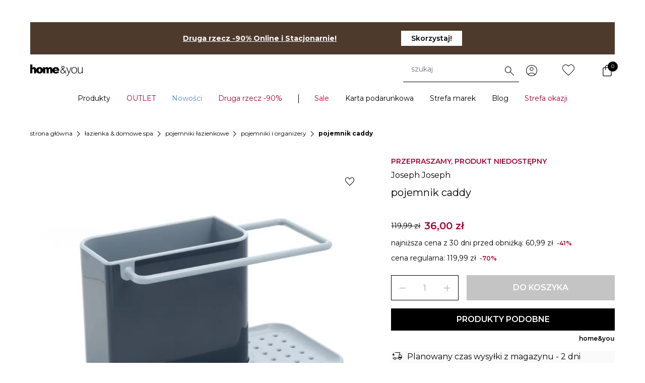

--- FILE ---
content_type: text/css; charset=utf-8
request_url: https://home-you.com/_nuxt/default.DCniDHt7.css
body_size: -49
content:
@media(min-width:768px){.usp-standard .notification[data-v-42781d63]{top:164px}.usp-promotion .notification[data-v-42781d63]{top:180px}.header-is-sticky .notification[data-v-42781d63]{top:45px}}


--- FILE ---
content_type: text/css; charset=utf-8
request_url: https://home-you.com/_nuxt/Button.B-yolkOB.css
body_size: 42
content:
.svg-icon[data-v-bffbbe86] svg{display:inline-flex;fill:var(--v9d918210);height:var(--v4393515c);transition:fill .1s;width:var(--v76a012f1)}.button--small .button__slot-left[data-v-1c090047]{margin-left:-.375rem;margin-right:.125rem}.button--small .button__slot-right[data-v-1c090047]{margin-left:.125rem;margin-right:-.375rem}.button--normal .button__slot-left[data-v-1c090047]{margin-left:-.5rem;margin-right:.25rem}.button--normal .button__slot-right[data-v-1c090047]{margin-left:.25rem;margin-right:-.5rem}.button--medium .button__slot-left[data-v-1c090047]{margin-left:-.5rem;margin-right:.25rem}.button--medium .button__slot-right[data-v-1c090047]{margin-left:.25rem;margin-right:-.5rem}


--- FILE ---
content_type: text/javascript; charset=utf-8
request_url: https://home-you.com/_nuxt/n9kZDxiG.js
body_size: 90
content:
import{r,j as v,o as f}from"./CnD7Zw0T.js";function b(n,u={}){const{threshold:c=1,rootMargin:l="0px 0px 0px 0px",once:a=!1}=u,i=r(!0),t=r(1);let e=null;const o=()=>{e&&n.value&&(e.unobserve(n.value),e.disconnect())};return v(()=>{n.value&&(e=new IntersectionObserver(([s])=>{i.value=s.isIntersecting,t.value=s.intersectionRatio,a&&s.isIntersecting&&o()},{threshold:c,rootMargin:l}),e.observe(n.value))}),f(()=>{o()}),{isVisible:i,intersectionRatio:t,stop:o}}export{b as u};


--- FILE ---
content_type: image/svg+xml
request_url: https://home-you.com/static/version1766058478/frontend/LizardMedia/home-you-base/pl_PL/HomeYou_PageFooter/images/chevron-icon.svg
body_size: -51
content:
<svg width="18" height="6" viewBox="0 0 18 6" fill="none" xmlns="http://www.w3.org/2000/svg">
    <path d="M17 1.00494L9 5.00494L1 1.00494" stroke="black"/>
</svg>


--- FILE ---
content_type: image/svg+xml
request_url: https://home-you.com/static/version1766058478/frontend/LizardMedia/home-you-base/pl_PL/HomeYou_PageHeader/images/icons/chevron.svg
body_size: -14
content:
<svg width="7" height="12" viewBox="0 0 7 12" fill="none" xmlns="http://www.w3.org/2000/svg">
    <path d="M5.99996 11.3078L0.692261 6.00008L5.99996 0.692383L6.70766 1.40008L2.10766 6.00008L6.70766 10.6001L5.99996 11.3078Z" fill="black"/>
</svg>


--- FILE ---
content_type: image/svg+xml
request_url: https://home-you.com/_ipx/images/attributes/FDY.svg
body_size: 629
content:
<?xml version="1.0" encoding="UTF-8"?>
<svg id="Warstwa_1" data-name="Warstwa 1" xmlns="http://www.w3.org/2000/svg" viewBox="0 0 250 250">
  <defs>
    <style>
      .cls-1 {
        fill: #1d1d1b;
      }
    </style>
  </defs>
  <path class="cls-1" d="M24.98,25v200h100.05v-7.18H32.83V32.85h92.19v-7.85H24.98ZM125.03,25v7.85h92.81v184.97h-92.81v7.18h99.99V25h-99.99Z"/>
  <path class="cls-1" d="M149.05,203.67l2-.11-.15-4.96-.35-1.32h-1.37c-1.73,0-17.17-.32-26.75-11.79-8.19-9.76-8.54-27.71-8.28-34.97l.02-.32.3-.02c5.68-.82,16.56-3.47,25.6-12.12,12.81-12.23,12.57-34,12.57-34.23v-57.65H55.91v57.61c-.02.91.02,22.31,12.53,34.26,9.08,8.65,19.95,11.3,25.61,12.12l.32.02v.32c.24,7.26-.07,25.21-8.26,34.97-9.58,11.47-25.21,11.79-26.95,11.79h-1.5l-.19,6.27,1.58.11h.59c3.27,0,20.14-.67,31.41-14.11,12.01-14.4,9.63-41.37,9.54-42.54l-.32-2.78-2.75-.11c-1.47-.07-14.59-1.08-24.65-10.69-10.49-9.97-10.6-28.81-10.6-29.62v-51.29h83.97v51.32c0,.8-.11,19.62-10.58,29.59-10.06,9.61-23.16,10.62-24.63,10.69l-2.78.11-.28,2.78c-.11,1.17-2.38,28.32,9.5,42.54,11.27,13.44,28.27,14.11,31.57,14.11"/>
  <rect class="cls-1" x="160.75" y="46.18" width="6.42" height="42.3"/>
  <rect class="cls-1" x="174.21" y="46.18" width="6.37" height="42.3"/>
  <path class="cls-1" d="M187.42,109.65c5.57-6.94,6.53-17.3,6.68-21.4v-42.06h-6.37v41.93c-.15,3.47-.93,12.1-5.27,17.54-.58.65-1.06,1.21-1.67,1.87-4.92,5.05-9.82,5.85-9.82,5.85l-2.78.43v89.99h6.39v-84.79l.24-.09c2.64-.95,6.61-2.88,10.56-6.96.82-.84,1.45-1.52,2.04-2.3"/>
</svg>

--- FILE ---
content_type: text/javascript; charset=utf-8
request_url: https://home-you.com/_nuxt/DFuDzIjL.js
body_size: 2077
content:
import{N as ie,o as ne,q as re,n as ue}from"#entry";import{_ as ce,I as O}from"./mCkciseu.js";import{_ as de}from"./8s1sV4ue.js";import{d as me,L as fe,r as f,c as r,j as ve,n as ye,l as be,cs as pe,u,x as n,bX as E,v as b,y as S,E as e,bY as j,b7 as C,cf as G,bW as c,b_ as _,b$ as z,p as he,c3 as ge,bo as V,bZ as D,z as we}from"./CnD7Zw0T.js";import{C as s}from"./DcnWVBxH.js";import{a as R,B as U,b as q}from"./Br0FxxvI.js";import{f as xe}from"./BwTMWuCt.js";import"./vxi5Bni0.js";const ke=["id"],Te={key:0,class:"flex justify-end gap-2 ml-auto absolute left-3 top-4 z-10 lg:left-7 lg:top-[1.875rem]"},Ie=["onClick"],Le=["onClick"],Be={class:"relative"},Ee=me({__name:"BaseCarousel",props:{activeSlide:{default:0},itemsLength:{},showArrows:{type:Boolean,default:!1},showDots:{type:Boolean,default:!1},id:{default:""},isTitleHidden:{type:Boolean,default:!1},label:{default:""},autoplay:{type:Boolean,default:!1},autoplayInterval:{default:5e3},slidesPerView:{},type:{default:s.default},slideImageHeight:{default:void 0},productsDataLayer:{},productsDataLayerExperienceId:{}},setup(t,{expose:F}){const a=t,{$bus:W}=fe(),T=f(null),l=f(null),P=f(ie.xxs),I=f(16),i=f(a.activeSlide),g=f(setTimeout(()=>{},0)),N=f(setTimeout(()=>{},0)),v=r(()=>{const o=Object.values(a.slidesPerView);return a.slidesPerView[P.value]||o[o.length-1]||1}),Z=r(()=>T.value?T.value.clientWidth/v.value-I.value+I.value/v.value+I.value:0),y=r(()=>Z.value*v.value),w=r(()=>Math.ceil(a.itemsLength/Math.round(v.value)));function K(){i.value<w.value-1?$():x(0)}function p(){clearTimeout(g.value),a.autoplay&&(g.value=setTimeout(K,a.autoplayInterval))}function $(){l.value&&(l.value.scrollLeft+=y.value),i.value++,p()}const Y=r(()=>i.value===0),X=r(()=>i.value+1>=w.value),A=r(()=>a.slideImageHeight&&a.slideImageHeight>0||!1),J=r(()=>a.showArrows&&a.itemsLength>v.value),M=r(()=>a.showDots&&a.itemsLength>v.value),Q=r(()=>Object.entries(a.slidesPerView).map(([o,d])=>`--item-number-${o}: ${d}`).join(";"));function L(o,d){Object.entries(re().BREAKPOINTS).forEach(([h,k])=>{window.matchMedia(`(min-width: ${k}px)`).matches&&(P.value=h)}),l.value&&d&&l.value.scrollTo(0,0),d&&(i.value=0),p()}function ee(){a.productsDataLayer&&a.productsDataLayerExperienceId&&W.$emit("carouselProductsLoaded",{products:a.productsDataLayer,experienceId:a.productsDataLayerExperienceId})}ve(async()=>{ee(),L(),l.value&&a.activeSlide&&(await ye(),i.value=a.activeSlide,l.value.scrollLeft=y.value*a.activeSlide),addEventListener("resize",xe(o=>{L(o,!0)},500)),l.value&&l.value.classList.add("scroll-smooth")}),be(()=>{clearTimeout(g.value),clearTimeout(N.value),removeEventListener("resize",L)});function x(o){const d=i.value-o,h=o-i.value;l.value&&(o>i.value?l.value.scrollLeft+=y.value*h:l.value.scrollLeft-=y.value*d),i.value=o,p()}function te(){clearTimeout(g.value),N.value=setTimeout(()=>{i.value=l.value?Math.ceil(l.value.scrollLeft/y.value):0,p()},1e3)}function ae(){l.value&&(l.value.scrollLeft-=y.value),i.value--,p()}function H(o){return o===i.value}return F({onExactPoint:x}),(o,d)=>{const h=ue,k=ce,B=de,le=pe("touch");return n(),u("div",{id:t.id,class:c([{"px-0 -mr-4 xs:mr-0 relative":t.type===e(s).productGallery,"max-w-max px-0":t.type===e(s).productGalleryModal},`base-carousel--${a.type}`])},[t.type===e(s).productGalleryModal?E((n(),u("div",Te,[(n(!0),u(C,null,G(e(w),(oe,m)=>(n(),u("i",{key:`item-${m}`,class:c(["h-2 cursor-pointer text-bbk-grey",[H(m)?"rounded-lg w-6 bg-black":"rounded-full w-2 bg-bbk-grey"]]),onClick:se=>x(m)},null,10,Ie))),128))],512)),[[j,e(M)]]):b("",!0),t.type!==e(s).productGalleryModal&&t.type!==e(s).thumbnails?(n(),u("div",{key:1,class:c(["pl-4 lg:pl-8 flex items-end justify-between",[t.type===e(s).productGallery?"mb-0 lg:mb-0":"mb-6 lg:mb-8"]])},[t.label?(n(),_(h,{key:0,class:"font-semibold !text-base lg:!text-xl",tag:e(ne).h3},{default:z(()=>[he(ge(t.label),1)]),_:1},8,["tag"])):b("",!0),E(S("div",{class:c(["hidden sm:flex justify-end gap-2 ml-auto",{"absolute bottom-8 left-4 z-8 lg:left-8 lg:bottom-11":t.type===e(s).productGallery}])},[(n(!0),u(C,null,G(e(w),(oe,m)=>(n(),u("i",{key:`item-${m}`,class:c(["w-2 h-2 bg-bbk-grey rounded-full cursor-pointer",{"bg-black rounded-lg w-6":H(m)}]),onClick:se=>x(m)},null,10,Le))),128))],2),[[j,e(M)]])],2)):b("",!0),S("div",Be,[e(J)?(n(),u(C,{key:0},[e(Y)?b("",!0):(n(),_(B,{key:0,theme:e(q).primary,modifier:e(U).round,size:e(R).none,class:c(["!absolute w-11 h-11 disabled:bg-bbk-grey disabled:text-black disabled:cursor-auto z-8 hidden md:flex md:absolute md:top-1/2 md:-translate-y-1/2 md:justify-between",[t.type===e(s).default||t.type===e(s).productGalleryModal?"md:left-0 xl:left-[-1.375rem]":"md:left-[-1.375rem]"]]),style:D({top:e(A)&&`${t.slideImageHeight&&t.slideImageHeight/2}px`}),onClick:ae},{default:z(()=>[V(k,{size:e(O).big,name:"arrow_back"},null,8,["size"])]),_:1},8,["theme","modifier","size","class","style"])),e(X)?b("",!0):(n(),_(B,{key:1,theme:e(q).primary,modifier:e(U).round,size:e(R).none,class:c(["!absolute w-11 h-11 disabled:bg-bbk-grey disabled:text-black disabled:cursor-auto z-8 hidden md:flex md:absolute md:top-1/2 md:-translate-y-1/2 md:justify-between",[t.type===e(s).default||t.type===e(s).productGalleryModal?"md:right-0 xl:right-[-1.375rem]":"md:right-[-1.375rem]"]]),style:D({top:e(A)&&`${t.slideImageHeight&&t.slideImageHeight/2}px`}),onClick:$},{default:z(()=>[V(k,{size:e(O).big,name:"arrow_forward"},null,8,["size"])]),_:1},8,["theme","modifier","size","class","style"]))],64)):b("",!0),E((n(),u("div",{ref_key:"sliderContainerRef",ref:l,class:c(["base-carousel__container overflow-auto pb-4 relative w-full snap-x lg:overflow-hidden",{"mx-auto lg:h-screen lg:w-[100vh] pb-0":t.type===e(s).productGalleryModal,"pb-0":t.type===e(s).thumbnails}]),style:D(e(Q))},[S("div",{ref_key:"sliderRef",ref:T,class:"base-carousel__carousel flex gap-4 transition-all"},[we(o.$slots,"item")],512)],6)),[[le,te,"swipe"]])])],10,ke)}}}),Ae=Object.assign(Ee,{__name:"BaseCarousel"});export{Ae as default};


--- FILE ---
content_type: text/javascript; charset=utf-8
request_url: https://home-you.com/_nuxt/017qGyjZ.js
body_size: 105
content:
import{d as o,c as s,u as n,v as a,E as r,x as i,c3 as u}from"./CnD7Zw0T.js";const l={key:0,class:"text-bbk-claret font-semibold text-xs pl-1"},p=o({__name:"ProductDiscount",props:{finalPrice:{},regularPrice:{}},setup(c){const e=c,t=s(()=>((e.regularPrice-e.finalPrice)/e.regularPrice*100).toFixed());return(d,m)=>+r(t)>0?(i(),n("span",l," -"+u(r(t))+"% ",1)):a("",!0)}}),P=Object.assign(p,{__name:"ProductDiscount"});export{P as default};
